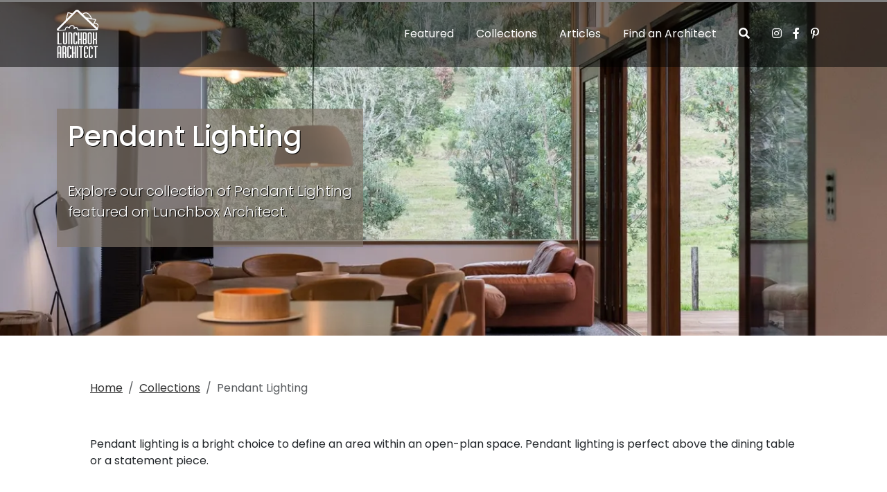

--- FILE ---
content_type: text/html; charset=UTF-8
request_url: https://www.lunchboxarchitect.com/collections/pendant-lighting/
body_size: 93055
content:
<!DOCTYPE html>
<html lang="en">
<head>
  <meta charset="utf-8">
  <meta http-equiv="X-UA-Compatible" content="IE=edge">
  <meta name="viewport" content="width=device-width, initial-scale=1">
      <title>Pendant Lighting</title>
    <link rel="apple-touch-icon" sizes="57x57" href="https://media.lunchboxarchitect.com/apple-touch-icon-57x57.png">
    <link rel="apple-touch-icon" sizes="60x60" href="https://media.lunchboxarchitect.com/apple-touch-icon-60x60.png">
    <link rel="apple-touch-icon" sizes="72x72" href="https://media.lunchboxarchitect.com/apple-touch-icon-72x72.png">
    <link rel="apple-touch-icon" sizes="76x76" href="https://media.lunchboxarchitect.com/apple-touch-icon-76x76.png">
    <link rel="apple-touch-icon" sizes="114x114" href="https://media.lunchboxarchitect.com/apple-touch-icon-114x114.png">
    <link rel="apple-touch-icon" sizes="120x120" href="https://media.lunchboxarchitect.com/apple-touch-icon-120x120.png">
    <link rel="apple-touch-icon" sizes="144x144" href="https://media.lunchboxarchitect.com/apple-touch-icon-144x144.png">
    <link rel="apple-touch-icon" sizes="152x152" href="https://media.lunchboxarchitect.com/apple-touch-icon-152x152.png">
    <link rel="apple-touch-icon" sizes="180x180" href="https://media.lunchboxarchitect.com/apple-touch-icon-180x180.png">
    <link rel="icon" type="image/png" href="https://media.lunchboxarchitect.com/favicon-32x32.png" sizes="32x32">
    <link rel="icon" type="image/png" href="https://media.lunchboxarchitect.com/favicon-194x194.png" sizes="194x194">
    <link rel="icon" type="image/png" href="https://media.lunchboxarchitect.com/favicon-96x96.png" sizes="96x96">
    <link rel="icon" type="image/png" href="https://media.lunchboxarchitect.com/android-chrome-192x192.png" sizes="192x192">
    <link rel="icon" type="image/png" href="https://media.lunchboxarchitect.com/favicon-16x16.png" sizes="16x16">
    <link rel="mask-icon" href="https://media.lunchboxarchitect.com/safari-pinned-tab.svg" color="#5bbad5">
    <link rel="shortcut icon" href="https://media.lunchboxarchitect.com/favicon.ico">
    <meta name="apple-mobile-web-app-title" content="Lunchbox Architect">
    <meta name="application-name" content="Lunchbox Architect">
    <meta name="msapplication-TileColor" content="#2d89ef">
    <meta name="msapplication-TileImage" content="/mstile-144x144.png') }}">
    <meta name="theme-color" content="#ffffff">
    <meta name="description" content="Pendant lighting is a bright choice to define an area within an open-plan space. Perfect above the dining table or a statement piece.">
  
  <meta name="p:domain_verify" content="347e654d0ec367c9f64d856d4585c233"/>
  <meta property="og:site_name" content="Lunchbox Architect"/>
  <meta property="og:locale" content="en_au"/>
  <meta property="fb:app_id" content="243822645802542"/>
  <meta property="fb:pages" content="212109452324805"/>

  <meta property="og:type" content="article"/>
  <meta property="og:url" content="https://www.lunchboxarchitect.com/collections/pendant-lighting/"/>
  <meta property="og:title" content="Pendant Lighting"/>
  <meta property="og:description" content="Pendant lighting is a bright choice to define an area within an open-plan space. Perfect above the dining table or a statement piece."/>
            <link rel="stylesheet" href="/build/755.29d4ceaa.css"><link rel="stylesheet" href="/build/app.9da741d5.css">

    
          <script async src="https://www.googletagmanager.com/gtag/js?id=G-ZTFKR88958"></script>
    <script>
      window.dataLayer = window.dataLayer || [];
      function gtag(){dataLayer.push(arguments);}
      gtag('js', new Date());

      gtag('config', 'G-ZTFKR88958');
    </script>
    </head>
<body>
<div id="body">
        <nav class="autohide navbar fixed-top navbar-expand-lg navbar-dark">
      <div class="container-lg">
                <a class="navbar-brand" href="/">
          <img src="https://media.lunchboxarchitect.com/lunchbox-architect-logo-white.png" width="60" height="70" id="logo" alt="Lunchbox Architect Logo" title="Lunchbox Architect" class="d-inline-block align-text-top" />
        </a>
                <button class="navbar-toggler" type="button" data-bs-toggle="collapse" data-bs-target="#navbar" aria-controls="navbar" aria-expanded="false" aria-label="Toggle navigation">
          <span class="navbar-toggler-icon"></span>
        </button>
        <div id="navbar" class="collapse navbar-collapse d-lg-flex justify-content-lg-end">
          <ul class="navbar-nav">
                        <li class="nav-item"><a href="/featured/" class="nav-link">Featured</a></li>
            <li class="nav-item"><a href="/collections/" class="nav-link">Collections</a></li>
            <li class="nav-item"><a href="/blog/" class="nav-link">Articles</a></li>
            <li class="nav-item"><a href="/architects/" class="nav-link">Find an Architect</a></li>
            <li class="nav-item"><a href="/search/" class="nav-link"><i class="fas fa-search"></i></a></li>
            <li class="nav-item nav-item-social-icon nav-item-social-icon--first"><a href="https://www.instagram.com/lunchboxarchitect/?hl=en" class="nav-link"><i class="fab fa-instagram"></i><span class="mx-3 d-lg-none">Instagram</span></a></li>
            <li class="nav-item nav-item-social-icon"><a href="https://www.facebook.com/lunchboxarchitect/" class="nav-link"><i class="fab fa-facebook-f"></i><span class="mx-3 d-lg-none">Facebook</span></a></li>
            <li class="nav-item nav-item-social-icon nav-item-social-icon--last"><a href="https://www.pinterest.com.au/lunchboxarch/" class="nav-link"><i class="fab fa-pinterest-p"></i><span class="mx-3 d-lg-none">Pinterest</span></a></li>


          </ul>
                    </div>
      </div>
    </nav>
  
  
            <div class="jumbotron jumbotron-image homepage-hero" style="background-image: url(https://media.lunchboxarchitect.com/fit-in/1320x1320/featured/blueys-beach-house-4-bourne-blue-architecture/blueys-beach-house-4-bourne-blue-architecture-dd669dee.jpg); background-color: #83776B; margin-top: -97px;">
            <div class="container">
                <div style="background-color: rgba(131, 119, 107, 0.65);"
                     class="p-3 d-inline-block">
                    <h1>Pendant Lighting</h1>
                    <p class="lead">
                        Explore our collection of Pendant Lighting<br />
                        featured on Lunchbox Architect.
                    </p>
                </div>
            </div>
        </div>
    
    <div class="container">
        <div class="mx-md-5">

            <nav aria-label="breadcrumb" class="mt-4 mb-3"><ol class="breadcrumb"><li class="breadcrumb-item"><a href="/">Home</a></li><li class="breadcrumb-item"><a href="/collections/">Collections</a></li><li class="breadcrumb-item active" aria-current="page">Pendant Lighting</li></ol></nav>

                            <hr class="mt-5 mb-2 invisible" />
            
            <p>Pendant lighting is a bright choice to define an area within an open-plan space. Pendant lighting is perfect above the dining table or a statement piece.</p>

                            <hr class="mt-5 mb-2 invisible" />
            
            <div class="row row-cols-2 row-cols-lg-3 g-4 grid inf-scroll">
                <div class="col grid__item">
  <div class="card">
        <div class="position-relative">
      <img src="https://media.lunchboxarchitect.com/fit-in/495x495/uploads/coco-pendant/coco-pendant-45fae9ee.jpg" class="card-img" alt=" (via Lunchbox Architect)" />
          </div>
    <div class="card-body py-3">
        <a href="/collections/coco-pendant/" class="h5 card-title my-3 d-block text-decoration-none stretched-link">Coco Pendant</a>
        <p class="card-text">Influenced by Scandinavian and Japanese aesthetics, Coco is individually turned by local artisans, then checked, assembled and packaged in our studio. Like a beautiful, heavy yo-yo at the end of its string, Coco hangs in space with a silent poise. Do as the Danes do and hang it low over your dining table. Made by hand in Melbourne.</p>
      </div></div>
</div>
<div class="col grid__item">
  <div class="card">
        <div class="position-relative">
      <img src="https://media.lunchboxarchitect.com/fit-in/495x495/featured/fitzroy-north-alexandra-buchanan-architecture-bungalow-modern-extension-melbourne-vic/fitzroy-north-alexandra-buchanan-architecture-bungalow-modern-extension-melbourne-vic-7c056a61.jpg" class="card-img" alt="Fitzroy North by Alexandra Buchanan Architecture (via Lunchbox Architect)" />
            <div class="card-img-overlay d-flex align-items-end p-3">
        <a href="/featured/fitzroy-north-alexandra-buchanan-architecture-bungalow-modern-extension-melbourne-vic" class="text-decoration-none stretched-link text-white-shadow">
          Fitzroy North by Alexandra Buchanan Architecture</a>
      </div>
          </div>
    </div>
</div>
<div class="col grid__item">
  <div class="card">
        <div class="position-relative">
      <img src="https://media.lunchboxarchitect.com/fit-in/495x495/uploads/dr-spinner-pendant-light-dowel-jones/dr-spinner-pendant-light-dowel-jones-f0272eeb.jpg" class="card-img" alt=" (via Lunchbox Architect)" />
          </div>
    <div class="card-body py-3">
        <a href="https://t.cfjump.com/26273/t/8435?Url=http%3a%2f%2fwww.huntingforgeorge.com%2fdr-spinner-pendant-light-dowel-jones&UniqueId=Dr+Spinner+Pendant+Light" class="h5 card-title my-3 d-block text-decoration-none stretched-link">Dr Spinner Pendant Light by Dowel Jones</a>
        <p class="card-text">Dr. Spinner is a simple one piece spun copper or aluminium pendant light manufactured in Melbourne.</p>
      </div></div>
</div>
<div class="col grid__item">
  <div class="card">
        <div class="position-relative">
      <img src="https://media.lunchboxarchitect.com/fit-in/495x495/featured/amess-house-martino-leah-modern-victorian-renovation-vic/amess-house-martino-leah-modern-victorian-renovation-vic-c3e9cb95.jpg" class="card-img" alt="Amess House by MartinoLeah (via Lunchbox Architect)" />
            <div class="card-img-overlay d-flex align-items-end p-3">
        <a href="/featured/amess-house-martino-leah-modern-victorian-renovation-vic" class="text-decoration-none stretched-link text-white-shadow">
          Amess House by MartinoLeah</a>
      </div>
          </div>
    </div>
</div>
<div class="col grid__item">
  <div class="card">
        <div class="position-relative">
      <img src="https://media.lunchboxarchitect.com/fit-in/495x495/uploads/ava-pendant-light/ava-pendant-light-82c144cf.jpg" class="card-img" alt=" (via Lunchbox Architect)" />
          </div>
    <div class="card-body py-3">
        <a href="https://t.cfjump.com/26273/t/4210?Url=https%3a%2f%2fwww.zanui.com.au%2fAva-Pendant-Light-122761.html&UniqueId=ava-pendant-light" class="h5 card-title my-3 d-block text-decoration-none stretched-link">Ava Pendant Light</a>
        <p class="card-text">Behold the urban-industrial elegance found in the coppery tones of the luminous Ava Pendant Light from Amalfi.</p>
      </div></div>
</div>
<div class="col grid__item">
  <div class="card">
        <div class="position-relative">
      <img src="https://media.lunchboxarchitect.com/fit-in/495x495/featured/greenwich-liner-brooke-aitken-design-restoring-art-deco-charm-modern-living-nsw/greenwich-liner-brooke-aitken-design-restoring-art-deco-charm-modern-living-nsw-98cf18e4.jpg" class="card-img" alt="Greenwich Liner by Brooke Aitken Design (via Lunchbox Architect)" />
            <div class="card-img-overlay d-flex align-items-end p-3">
        <a href="/featured/greenwich-liner-brooke-aitken-design-restoring-art-deco-charm-modern-living-nsw" class="text-decoration-none stretched-link text-white-shadow">
          Greenwich Liner by Brooke Aitken Design</a>
      </div>
          </div>
    </div>
</div>
<div class="col grid__item">
  <div class="card">
        <div class="position-relative">
      <img src="https://media.lunchboxarchitect.com/fit-in/495x495/featured/greenwich-liner-brooke-aitken-design-restoring-art-deco-charm-modern-living-nsw/greenwich-liner-brooke-aitken-design-restoring-art-deco-charm-modern-living-nsw-da8f1372.jpg" class="card-img" alt="Greenwich Liner by Brooke Aitken Design (via Lunchbox Architect)" />
            <div class="card-img-overlay d-flex align-items-end p-3">
        <a href="/featured/greenwich-liner-brooke-aitken-design-restoring-art-deco-charm-modern-living-nsw" class="text-decoration-none stretched-link text-white-shadow">
          Greenwich Liner by Brooke Aitken Design</a>
      </div>
          </div>
    </div>
</div>
<div class="col grid__item">
  <div class="card">
        <div class="position-relative">
      <img src="https://media.lunchboxarchitect.com/fit-in/495x495/uploads/crystal-ring-liuminaire/crystal-ring-liuminaire-7128397e.jpg" class="card-img" alt=" (via Lunchbox Architect)" />
          </div>
    <div class="card-body py-3">
        <a href="https://t.cfjump.com/26273/t/4210?Url=https%3a%2f%2fwww.zanui.com.au%2fCrystal-Ring-Liuminaire-96349.html&UniqueId=crystal-ring-liuminaire" class="h5 card-title my-3 d-block text-decoration-none stretched-link">Crystal Ring Liuminaire</a>
        <p class="card-text">Create a striking contemporary feature in your space with the Crystal Ring Liuminaire, hand crafted in steel and crystal by Giffin Design.</p>
      </div></div>
</div>
<div class="col grid__item">
  <div class="card">
        <div class="position-relative">
      <img src="https://media.lunchboxarchitect.com/fit-in/495x495/featured/silhouette-house-inbetween-architecture-thoughtful-home-renovation-modern-extension-preston-vic/silhouette-house-inbetween-architecture-thoughtful-home-renovation-modern-extension-preston-vic-bd730ef7.jpg" class="card-img" alt="Silhouette House by Inbetween Architecture (via Lunchbox Architect)" />
            <div class="card-img-overlay d-flex align-items-end p-3">
        <a href="/featured/silhouette-house-inbetween-architecture-thoughtful-home-renovation-modern-extension-preston-vic" class="text-decoration-none stretched-link text-white-shadow">
          Silhouette House by Inbetween Architecture</a>
      </div>
          </div>
    </div>
</div>
<div class="col grid__item">
  <div class="card">
        <div class="position-relative">
      <img src="https://media.lunchboxarchitect.com/fit-in/495x495/featured/silhouette-house-inbetween-architecture-thoughtful-home-renovation-modern-extension-preston-vic/silhouette-house-inbetween-architecture-thoughtful-home-renovation-modern-extension-preston-vic-f66e3b28.jpg" class="card-img" alt="Silhouette House by Inbetween Architecture (via Lunchbox Architect)" />
            <div class="card-img-overlay d-flex align-items-end p-3">
        <a href="/featured/silhouette-house-inbetween-architecture-thoughtful-home-renovation-modern-extension-preston-vic" class="text-decoration-none stretched-link text-white-shadow">
          Silhouette House by Inbetween Architecture</a>
      </div>
          </div>
    </div>
</div>
<div class="col grid__item">
  <div class="card">
        <div class="position-relative">
      <img src="https://media.lunchboxarchitect.com/fit-in/495x495/uploads/pendant-lighting-zanui/pendant-lighting-zanui-cbd78571.jpg" class="card-img" alt=" (via Lunchbox Architect)" />
          </div>
    <div class="card-body py-3">
        <a href="https://t.cfjump.com/26273/t/4210?Url=https%3a%2f%2fwww.zanui.com.au%2fpendant-lights%2f&UniqueId=pendant-lighting-zanui" class="h5 card-title my-3 d-block text-decoration-none stretched-link">Pendant Lighting from Zanui</a>
        <p class="card-text">Stylish yet affordable pendant lighting from Zanui - the perfect accessory for your ceiling is just a click away.</p>
      </div></div>
</div>
<div class="col grid__item">
  <div class="card">
        <div class="position-relative">
      <img src="https://media.lunchboxarchitect.com/fit-in/495x495/featured/treeview-cottage-tsai-design-transforming-a-terrace-with-light-and-sustainability-vic/treeview-cottage-tsai-design-transforming-a-terrace-with-light-and-sustainability-vic-65f661d3.jpg" class="card-img" alt="Treeview Cottage by Tsai Design (via Lunchbox Architect)" />
            <div class="card-img-overlay d-flex align-items-end p-3">
        <a href="/featured/treeview-cottage-tsai-design-transforming-a-terrace-with-light-and-sustainability-vic" class="text-decoration-none stretched-link text-white-shadow">
          Treeview Cottage by Tsai Design</a>
      </div>
          </div>
    </div>
</div>
<div class="col grid__item">
  <div class="card">
        <div class="position-relative">
      <img src="https://media.lunchboxarchitect.com/fit-in/495x495/featured/marianne-house-victoria-merrett-architects-modern-coastal-home-renovation-rye-melbourne-vic/marianne-house-victoria-merrett-architects-modern-coastal-home-renovation-rye-melbourne-vic-c1e72eac.jpg" class="card-img" alt="Marianne House by Victoria Merrett Architects (via Lunchbox Architect)" />
            <div class="card-img-overlay d-flex align-items-end p-3">
        <a href="/featured/marianne-house-victoria-merrett-architects-modern-coastal-home-renovation-rye-melbourne-vic" class="text-decoration-none stretched-link text-white-shadow">
          Marianne House by Victoria Merrett Architects</a>
      </div>
          </div>
    </div>
</div>
<div class="col grid__item">
  <div class="card">
        <div class="position-relative">
      <img src="https://media.lunchboxarchitect.com/fit-in/495x495/featured/mcphail-house-design-by-ad-modern-extension-victorian-cottage-essendon-vic/mcphail-house-design-by-ad-modern-extension-victorian-cottage-essendon-vic-fa19c37e.jpg" class="card-img" alt="McPhail House by Design by AD (via Lunchbox Architect)" />
            <div class="card-img-overlay d-flex align-items-end p-3">
        <a href="/featured/mcphail-house-design-by-ad-modern-extension-victorian-cottage-essendon-vic" class="text-decoration-none stretched-link text-white-shadow">
          McPhail House by Design by AD</a>
      </div>
          </div>
    </div>
</div>
<div class="col grid__item">
  <div class="card">
        <div class="position-relative">
      <img src="https://media.lunchboxarchitect.com/fit-in/495x495/featured/pop-up-house-figr-architecture-and-design-smart-sustainable-home-essendon-vic/pop-up-house-figr-architecture-and-design-smart-sustainable-home-essendon-vic-e5cb5e50.jpg" class="card-img" alt="Pop Up House by FIGR Architecture and Design (via Lunchbox Architect)" />
            <div class="card-img-overlay d-flex align-items-end p-3">
        <a href="/featured/pop-up-house-figr-architecture-and-design-smart-sustainable-home-essendon-vic" class="text-decoration-none stretched-link text-white-shadow">
          Pop Up House by FIGR Architecture and Design</a>
      </div>
          </div>
    </div>
</div>
<div class="col grid__item">
  <div class="card">
        <div class="position-relative">
      <img src="https://media.lunchboxarchitect.com/fit-in/495x495/featured/beaconsfield-hillside-home-whisker-architecture-offgrid-sustainable-home-county-living-melbourne-vic/beaconsfield-hillside-home-whisker-architecture-offgrid-sustainable-home-county-living-melbourne-vic-dfe8e944.jpg" class="card-img" alt="Beaconsfield Hillside Home by Whisker Architecture (via Lunchbox Architect)" />
            <div class="card-img-overlay d-flex align-items-end p-3">
        <a href="/featured/beaconsfield-hillside-home-whisker-architecture-offgrid-sustainable-home-county-living-melbourne-vic" class="text-decoration-none stretched-link text-white-shadow">
          Beaconsfield Hillside Home by Whisker Architecture</a>
      </div>
          </div>
    </div>
</div>
<div class="col grid__item">
  <div class="card">
        <div class="position-relative">
      <img src="https://media.lunchboxarchitect.com/fit-in/495x495/featured/point-chevalier-michael-cooper-architects-house-bungalow-modern-extension-renovation-auckland-new-zealand/point-chevalier-michael-cooper-architects-house-bungalow-modern-extension-renovation-auckland-new-zealand-6e78dbf2.jpg" class="card-img" alt="Point Chevalier House by Michael Cooper Architects (via Lunchbox Architect)" />
            <div class="card-img-overlay d-flex align-items-end p-3">
        <a href="/featured/point-chevalier-house-michael-cooper-architects-bungalow-modern-extension-renovation-auckland-new-zealand" class="text-decoration-none stretched-link text-white-shadow">
          Point Chevalier House by Michael Cooper Architects</a>
      </div>
          </div>
    </div>
</div>
<div class="col grid__item">
  <div class="card">
        <div class="position-relative">
      <img src="https://media.lunchboxarchitect.com/fit-in/495x495/featured/newtown-grove-architects-federation-home-modern-renovation-sydney-nsw/newtown-grove-architects-federation-home-modern-renovation-sydney-nsw-a9943e78.jpg" class="card-img" alt="Newtown by Grove Architects &amp; Jacqui Koska Interior Design (via Lunchbox Architect)" />
            <div class="card-img-overlay d-flex align-items-end p-3">
        <a href="/featured/newtown-grove-architects-federation-home-modern-renovation-sydney-nsw" class="text-decoration-none stretched-link text-white-shadow">
          Newtown by Grove Architects &amp; Jacqui Koska Interior Design</a>
      </div>
          </div>
    </div>
</div>
<div class="col grid__item">
  <div class="card">
        <div class="position-relative">
      <img src="https://media.lunchboxarchitect.com/fit-in/495x495/featured/shot-tower-terrace-design-by-ad-heritage-restoration-modern-cottage-renovation-cliffton-hill-vic/shot-tower-terrace-design-by-ad-heritage-restoration-modern-cottage-renovation-cliffton-hill-vic-2d60f52e.jpg" class="card-img" alt="Shot Tower Terrace by Design by AD (via Lunchbox Architect)" />
            <div class="card-img-overlay d-flex align-items-end p-3">
        <a href="/featured/shot-tower-terrace-design-by-ad-heritage-restoration-modern-cottage-renovation-cliffton-hill-vic" class="text-decoration-none stretched-link text-white-shadow">
          Shot Tower Terrace by Design by AD</a>
      </div>
          </div>
    </div>
</div>
<div class="col grid__item">
  <div class="card">
        <div class="position-relative">
      <img src="https://media.lunchboxarchitect.com/fit-in/495x495/featured/eyrie-house-matt-williams-architects-hillside-home-brickwork-design-tasmania/eyrie-house-matt-williams-architects-hillside-home-brickwork-design-tasmania-603e3dfc.jpg" class="card-img" alt="Eyrie House by Matt Williams Architects (via Lunchbox Architect)" />
            <div class="card-img-overlay d-flex align-items-end p-3">
        <a href="/featured/eyrie-house-matt-williams-architects-hillside-home-brickwork-design-tasmania" class="text-decoration-none stretched-link text-white-shadow">
          Eyrie House by Matt Williams Architects</a>
      </div>
          </div>
    </div>
</div>
<div class="col grid__item">
  <div class="card">
        <div class="position-relative">
      <img src="https://media.lunchboxarchitect.com/fit-in/495x495/featured/sunset-villa-northern-edge-studio-70s-hollywood-glamour-hills-home-adelaide-sa/sunset-villa-northern-edge-studio-70s-hollywood-glamour-hills-home-adelaide-sa-0a081fd0.jpg" class="card-img" alt="Sunset Villa by Northern Edge Studio &amp; Maz Mis (via Lunchbox Architect)" />
            <div class="card-img-overlay d-flex align-items-end p-3">
        <a href="/featured/sunset-villa-northern-edge-studio-70s-hollywood-glamour-hills-home-adelaide-sa" class="text-decoration-none stretched-link text-white-shadow">
          Sunset Villa by Northern Edge Studio &amp; Maz Mis</a>
      </div>
          </div>
    </div>
</div>
<div class="col grid__item">
  <div class="card">
        <div class="position-relative">
      <img src="https://media.lunchboxarchitect.com/fit-in/495x495/featured/sunset-villa-northern-edge-studio-70s-hollywood-glamour-hills-home-adelaide-sa/sunset-villa-northern-edge-studio-70s-hollywood-glamour-hills-home-adelaide-sa-13d46fbd.jpg" class="card-img" alt="Sunset Villa by Northern Edge Studio &amp; Maz Mis (via Lunchbox Architect)" />
            <div class="card-img-overlay d-flex align-items-end p-3">
        <a href="/featured/sunset-villa-northern-edge-studio-70s-hollywood-glamour-hills-home-adelaide-sa" class="text-decoration-none stretched-link text-white-shadow">
          Sunset Villa by Northern Edge Studio &amp; Maz Mis</a>
      </div>
          </div>
    </div>
</div>
<div class="col grid__item">
  <div class="card">
        <div class="position-relative">
      <img src="https://media.lunchboxarchitect.com/fit-in/495x495/featured/bike-shed-house-ande-bunbury-architects-sustainable-living-family-home-design-preston-vic/bike-shed-house-ande-bunbury-architects-sustainable-living-family-home-design-preston-vic-c5e7d753.jpg" class="card-img" alt="Bike Shed House by Ande Bunbury Architects (via Lunchbox Architect)" />
            <div class="card-img-overlay d-flex align-items-end p-3">
        <a href="/featured/bike-shed-house-ande-bunbury-architects-sustainable-living-family-home-design-preston-vic" class="text-decoration-none stretched-link text-white-shadow">
          Bike Shed House by Ande Bunbury Architects</a>
      </div>
          </div>
    </div>
</div>
<div class="col grid__item">
  <div class="card">
        <div class="position-relative">
      <img src="https://media.lunchboxarchitect.com/fit-in/495x495/featured/wisteria-carterwilliamson-architects-heritage-meets-modern-design-summer-hill-nsw/wisteria-carterwilliamson-architects-heritage-meets-modern-design-summer-hill-nsw-dd78ba44.jpg" class="card-img" alt="Wisteria by Carter Williamson Architects (via Lunchbox Architect)" />
            <div class="card-img-overlay d-flex align-items-end p-3">
        <a href="/featured/wisteria-carterwilliamson-architects-heritage-meets-modern-design-summer-hill-nsw" class="text-decoration-none stretched-link text-white-shadow">
          Wisteria by Carter Williamson Architects</a>
      </div>
          </div>
    </div>
</div>
<div class="col grid__item">
  <div class="card">
        <div class="position-relative">
      <img src="https://media.lunchboxarchitect.com/fit-in/495x495/featured/wisteria-carterwilliamson-architects-heritage-meets-modern-design-summer-hill-nsw/wisteria-carterwilliamson-architects-heritage-meets-modern-design-summer-hill-nsw-7cb5c6ca.jpg" class="card-img" alt="Wisteria by Carter Williamson Architects (via Lunchbox Architect)" />
            <div class="card-img-overlay d-flex align-items-end p-3">
        <a href="/featured/wisteria-carterwilliamson-architects-heritage-meets-modern-design-summer-hill-nsw" class="text-decoration-none stretched-link text-white-shadow">
          Wisteria by Carter Williamson Architects</a>
      </div>
          </div>
    </div>
</div>
<div class="col grid__item">
  <div class="card">
        <div class="position-relative">
      <img src="https://media.lunchboxarchitect.com/fit-in/495x495/featured/wilgah-residence-dood-studio-bold-contemporary-home-addition-saint-kilda-east-vic/wilgah-residence-dood-studio-bold-contemporary-home-addition-saint-kilda-east-vic-816391af.jpg" class="card-img" alt="Wilgah Residence by DOOD Studio (via Lunchbox Architect)" />
            <div class="card-img-overlay d-flex align-items-end p-3">
        <a href="/featured/wilgah-residence-dood-studio-bold-contemporary-home-addition-saint-kilda-east-vic" class="text-decoration-none stretched-link text-white-shadow">
          Wilgah Residence by DOOD Studio</a>
      </div>
          </div>
    </div>
</div>
<div class="col grid__item">
  <div class="card">
        <div class="position-relative">
      <img src="https://media.lunchboxarchitect.com/fit-in/495x495/featured/yarrambat-textural-lume-architecture-harmonious-home-blending-architecture-with-landscape-vic/yarrambat-textural-lume-architecture-harmonious-home-blending-architecture-with-landscape-vic-cb7e989a.jpg" class="card-img" alt="Yarrambat Textural by Lume Architecture (via Lunchbox Architect)" />
            <div class="card-img-overlay d-flex align-items-end p-3">
        <a href="/featured/yarrambat-textural-lume-architecture-harmonious-home-blending-architecture-with-landscape-vic" class="text-decoration-none stretched-link text-white-shadow">
          Yarrambat Textural by Lume Architecture</a>
      </div>
          </div>
    </div>
</div>
<div class="col grid__item">
  <div class="card">
        <div class="position-relative">
      <img src="https://media.lunchboxarchitect.com/fit-in/495x495/featured/earth-house-sandbox-studio-sustainable-earth-home-design-darug-country-nsw/earth-house-sandbox-studio-sustainable-earth-home-design-darug-country-nsw-0884f045.jpg" class="card-img" alt="Earth House by Sandbox Studio Architecture &amp; Design (via Lunchbox Architect)" />
            <div class="card-img-overlay d-flex align-items-end p-3">
        <a href="/featured/earth-house-sandbox-studio-sustainable-earth-home-design-darug-country-nsw" class="text-decoration-none stretched-link text-white-shadow">
          Earth House by Sandbox Studio Architecture &amp; Design</a>
      </div>
          </div>
    </div>
</div>
<div class="col grid__item">
  <div class="card">
        <div class="position-relative">
      <img src="https://media.lunchboxarchitect.com/fit-in/495x495/featured/waverley-house-lara-ette-design-family-home-brutalist-design-journey-nsw/waverley-house-lara-ette-design-family-home-brutalist-design-journey-nsw-eb37f893.jpg" class="card-img" alt="Waverley House by Lara Ette Design (via Lunchbox Architect)" />
            <div class="card-img-overlay d-flex align-items-end p-3">
        <a href="/featured/waverley-house-lara-ette-design-family-home-brutalist-design-journey-nsw" class="text-decoration-none stretched-link text-white-shadow">
          Waverley House by Lara Ette Design</a>
      </div>
          </div>
    </div>
</div>
<div class="col grid__item">
  <div class="card">
        <div class="position-relative">
      <img src="https://media.lunchboxarchitect.com/fit-in/495x495/featured/sandy-bay-heritage-cottage-matt-williams-architects-charming-cottage-modern-renovation-sandy-bay-tasmania/sandy-bay-heritage-cottage-matt-williams-architects-charming-cottage-modern-renovation-sandy-bay-tasmania-23e3fdb1.jpg" class="card-img" alt="Sandy Bay Heritage Cottage by Matt Williams Architects &amp; Pascale Gomes-McNabb Design (via Lunchbox Architect)" />
            <div class="card-img-overlay d-flex align-items-end p-3">
        <a href="/featured/sandy-bay-heritage-cottage-matt-williams-architects-charming-cottage-modern-renovation-sandy-bay-tasmania" class="text-decoration-none stretched-link text-white-shadow">
          Sandy Bay Heritage Cottage by Matt Williams Architects &amp; Pascale Gomes-McNabb Design</a>
      </div>
          </div>
    </div>
</div>
<div class="col grid__item">
  <div class="card">
        <div class="position-relative">
      <img src="https://media.lunchboxarchitect.com/fit-in/495x495/featured/forestville-house-dragonfly-architects-light-filled-family-home-architects-sydney-nsw/forestville-house-dragonfly-architects-light-filled-family-home-architects-sydney-nsw-f2e269af.jpg" class="card-img" alt="Forestville House by Dragonfly Architects (via Lunchbox Architect)" />
            <div class="card-img-overlay d-flex align-items-end p-3">
        <a href="/featured/forestville-house-dragonfly-architects-light-filled-family-home-architects-sydney-nsw" class="text-decoration-none stretched-link text-white-shadow">
          Forestville House by Dragonfly Architects</a>
      </div>
          </div>
    </div>
</div>
<div class="col grid__item">
  <div class="card">
        <div class="position-relative">
      <img src="https://media.lunchboxarchitect.com/fit-in/495x495/featured/elm-seed-house-architektura-studio-revival-californian-bungalow-melbourne-vic/elm-seed-house-architektura-studio-revival-californian-bungalow-melbourne-vic-8eb4bf72.jpg" class="card-img" alt="Elm Seed House by Architektura Studio (via Lunchbox Architect)" />
            <div class="card-img-overlay d-flex align-items-end p-3">
        <a href="/featured/elm-seed-house-architektura-studio-revival-californian-bungalow-melbourne-vic" class="text-decoration-none stretched-link text-white-shadow">
          Elm Seed House by Architektura Studio</a>
      </div>
          </div>
    </div>
</div>
<div class="col grid__item">
  <div class="card">
        <div class="position-relative">
      <img src="https://media.lunchboxarchitect.com/fit-in/495x495/featured/dragon-tree-terrace-josephine-hurley-architecture-victorian-home-renovation-newtown-nsw/dragon-tree-terrace-josephine-hurley-architecture-victorian-home-renovation-newtown-nsw-cd837330.jpg" class="card-img" alt="Dragon Tree Terrace by Josephine Hurley Architecture (via Lunchbox Architect)" />
            <div class="card-img-overlay d-flex align-items-end p-3">
        <a href="/featured/dragon-tree-terrace-josephine-hurley-architecture-victorian-home-renovation-newtown-nsw" class="text-decoration-none stretched-link text-white-shadow">
          Dragon Tree Terrace by Josephine Hurley Architecture</a>
      </div>
          </div>
    </div>
</div>
<div class="col grid__item">
  <div class="card">
        <div class="position-relative">
      <img src="https://media.lunchboxarchitect.com/fit-in/495x495/featured/dragon-tree-terrace-josephine-hurley-architecture-victorian-home-renovation-newtown-nsw/dragon-tree-terrace-josephine-hurley-architecture-victorian-home-renovation-newtown-nsw-d387a7a2.jpg" class="card-img" alt="Dragon Tree Terrace by Josephine Hurley Architecture (via Lunchbox Architect)" />
            <div class="card-img-overlay d-flex align-items-end p-3">
        <a href="/featured/dragon-tree-terrace-josephine-hurley-architecture-victorian-home-renovation-newtown-nsw" class="text-decoration-none stretched-link text-white-shadow">
          Dragon Tree Terrace by Josephine Hurley Architecture</a>
      </div>
          </div>
    </div>
</div>
<div class="col grid__item">
  <div class="card">
        <div class="position-relative">
      <img src="https://media.lunchboxarchitect.com/fit-in/495x495/featured/blairgowrie-gable-beach-house-thy-tran-architecture-sustainable-coastal-retreat-blairgowrie-vic/blairgowrie-gable-beach-house-thy-tran-architecture-sustainable-coastal-retreat-blairgowrie-vic-3013eb9e.jpg" class="card-img" alt="Blairgowrie Gable Beach House by Thy Tran Architecture (via Lunchbox Architect)" />
            <div class="card-img-overlay d-flex align-items-end p-3">
        <a href="/featured/blairgowrie-gable-beach-house-thy-tran-architecture-sustainable-coastal-retreat-blairgowrie-vic" class="text-decoration-none stretched-link text-white-shadow">
          Blairgowrie Gable Beach House by Thy Tran Architecture</a>
      </div>
          </div>
    </div>
</div>
<div class="col grid__item">
  <div class="card">
        <div class="position-relative">
      <img src="https://media.lunchboxarchitect.com/fit-in/495x495/featured/blairgowrie-gable-beach-house-thy-tran-architecture-sustainable-coastal-retreat-blairgowrie-vic/blairgowrie-gable-beach-house-thy-tran-architecture-sustainable-coastal-retreat-blairgowrie-vic-50b985a1.jpg" class="card-img" alt="Blairgowrie Gable Beach House by Thy Tran Architecture (via Lunchbox Architect)" />
            <div class="card-img-overlay d-flex align-items-end p-3">
        <a href="/featured/blairgowrie-gable-beach-house-thy-tran-architecture-sustainable-coastal-retreat-blairgowrie-vic" class="text-decoration-none stretched-link text-white-shadow">
          Blairgowrie Gable Beach House by Thy Tran Architecture</a>
      </div>
          </div>
    </div>
</div>
<div class="col grid__item">
  <div class="card">
        <div class="position-relative">
      <img src="https://media.lunchboxarchitect.com/fit-in/495x495/featured/karitane-crib-first-light-coastal-family-retreat-otago-new-zealand/karitane-crib-first-light-coastal-family-retreat-otago-new-zealand-0bff444a.jpg" class="card-img" alt="Karitane Crib by First Light Studio (via Lunchbox Architect)" />
            <div class="card-img-overlay d-flex align-items-end p-3">
        <a href="/featured/karitane-crib-first-light-coastal-family-retreat-otago-new-zealand" class="text-decoration-none stretched-link text-white-shadow">
          Karitane Crib by First Light Studio</a>
      </div>
          </div>
    </div>
</div>
<div class="col grid__item">
  <div class="card">
        <div class="position-relative">
      <img src="https://media.lunchboxarchitect.com/fit-in/495x495/featured/fringe-dweller-mihaly-slocombe-edwardian-cottage-renovation-clifton-hill-vic/fringe-dweller-mihaly-slocombe-edwardian-cottage-renovation-clifton-hill-vic-598f4532.jpg" class="card-img" alt="Fringe Dweller by Mihaly Slocombe (via Lunchbox Architect)" />
            <div class="card-img-overlay d-flex align-items-end p-3">
        <a href="/featured/fringe-dweller-mihaly-slocombe-edwardian-cottage-renovation-clifton-hill-vic" class="text-decoration-none stretched-link text-white-shadow">
          Fringe Dweller by Mihaly Slocombe</a>
      </div>
          </div>
    </div>
</div>
<div class="col grid__item">
  <div class="card">
        <div class="position-relative">
      <img src="https://media.lunchboxarchitect.com/fit-in/495x495/featured/fringe-dweller-mihaly-slocombe-edwardian-cottage-renovation-clifton-hill-vic/fringe-dweller-mihaly-slocombe-edwardian-cottage-renovation-clifton-hill-vic-134517b7.jpg" class="card-img" alt="Fringe Dweller by Mihaly Slocombe (via Lunchbox Architect)" />
            <div class="card-img-overlay d-flex align-items-end p-3">
        <a href="/featured/fringe-dweller-mihaly-slocombe-edwardian-cottage-renovation-clifton-hill-vic" class="text-decoration-none stretched-link text-white-shadow">
          Fringe Dweller by Mihaly Slocombe</a>
      </div>
          </div>
    </div>
</div>
<div class="col grid__item">
  <div class="card">
        <div class="position-relative">
      <img src="https://media.lunchboxarchitect.com/fit-in/495x495/featured/fringe-dweller-mihaly-slocombe-edwardian-cottage-renovation-clifton-hill-vic/fringe-dweller-mihaly-slocombe-edwardian-cottage-renovation-clifton-hill-vic-1753767e.jpg" class="card-img" alt="Fringe Dweller by Mihaly Slocombe (via Lunchbox Architect)" />
            <div class="card-img-overlay d-flex align-items-end p-3">
        <a href="/featured/fringe-dweller-mihaly-slocombe-edwardian-cottage-renovation-clifton-hill-vic" class="text-decoration-none stretched-link text-white-shadow">
          Fringe Dweller by Mihaly Slocombe</a>
      </div>
          </div>
    </div>
</div>
<div class="col grid__item">
  <div class="card">
        <div class="position-relative">
      <img src="https://media.lunchboxarchitect.com/fit-in/495x495/featured/strath-creek-bungalow-borland-architecture-brick-bungalow-sustainable-holiday-home-transformation-strath-creek-vic/strath-creek-bungalow-borland-architecture-brick-bungalow-sustainable-holiday-home-transformation-strath-creek-vic-8c8ca88a.jpg" class="card-img" alt="Strath Creek Bungalow by Borland Architecture (via Lunchbox Architect)" />
            <div class="card-img-overlay d-flex align-items-end p-3">
        <a href="/featured/strath-creek-bungalow-borland-architecture-brick-bungalow-sustainable-holiday-home-transformation-strath-creek-vic" class="text-decoration-none stretched-link text-white-shadow">
          Strath Creek Bungalow by Borland Architecture</a>
      </div>
          </div>
    </div>
</div>
<div class="col grid__item">
  <div class="card">
        <div class="position-relative">
      <img src="https://media.lunchboxarchitect.com/fit-in/495x495/featured/grove-house-bryant-alsop-victorian-villa-contemporary-sustainable-addition-au/grove-house-bryant-alsop-victorian-villa-contemporary-sustainable-addition-au-01ad22a0.jpg" class="card-img" alt="Grove House by Bryant Alsop (via Lunchbox Architect)" />
            <div class="card-img-overlay d-flex align-items-end p-3">
        <a href="/featured/grove-house-bryant-alsop-victorian-villa-contemporary-sustainable-addition-au" class="text-decoration-none stretched-link text-white-shadow">
          Grove House by Bryant Alsop</a>
      </div>
          </div>
    </div>
</div>
<div class="col grid__item">
  <div class="card">
        <div class="position-relative">
      <img src="https://media.lunchboxarchitect.com/fit-in/495x495/featured/govetts-leap-bach-anderson-architecture-sustainable-house-passivhaus-principles-blackheath-nsw/govetts-leap-bach-anderson-architecture-sustainable-house-passivhaus-principles-blackheath-nsw-d15e16f3.jpg" class="card-img" alt="Govetts Leap Bach by Anderson Architecture (via Lunchbox Architect)" />
            <div class="card-img-overlay d-flex align-items-end p-3">
        <a href="/featured/govetts-leap-bach-anderson-architecture-sustainable-house-passivhaus-principles-blackheath-nsw" class="text-decoration-none stretched-link text-white-shadow">
          Govetts Leap Bach by Anderson Architecture</a>
      </div>
          </div>
    </div>
</div>
<div class="col grid__item">
  <div class="card">
        <div class="position-relative">
      <img src="https://media.lunchboxarchitect.com/fit-in/495x495/featured/govetts-leap-bach-anderson-architecture-sustainable-house-passivhaus-principles-blackheath-nsw/govetts-leap-bach-anderson-architecture-sustainable-house-passivhaus-principles-blackheath-nsw-393afc73.jpg" class="card-img" alt="Govetts Leap Bach by Anderson Architecture (via Lunchbox Architect)" />
            <div class="card-img-overlay d-flex align-items-end p-3">
        <a href="/featured/govetts-leap-bach-anderson-architecture-sustainable-house-passivhaus-principles-blackheath-nsw" class="text-decoration-none stretched-link text-white-shadow">
          Govetts Leap Bach by Anderson Architecture</a>
      </div>
          </div>
    <div class="card-body py-3">
        <a href="/featured/govetts-leap-bach-anderson-architecture-sustainable-house-passivhaus-principles-blackheath-nsw" class="h5 card-title my-3 d-block text-decoration-none stretched-link">A high-performance home that’s tough on bushfires, easy on the planet</a>
        <p class="card-text">How can a small home be energy-efficient, bushfire-resistant, and beautiful? Find out!</p>
      </div></div>
</div>
<div class="col grid__item">
  <div class="card">
        <div class="position-relative">
      <img src="https://media.lunchboxarchitect.com/fit-in/495x495/featured/potts-point-apartment-andrew-donaldson-architecture-and-design-urban-living-retirement-potts-point-nsw/potts-point-apartment-andrew-donaldson-architecture-and-design-urban-living-retirement-potts-point-nsw-9578462b.jpg" class="card-img" alt="Potts Point Apartment by Andrew Donaldson Architecture and Design (via Lunchbox Architect)" />
            <div class="card-img-overlay d-flex align-items-end p-3">
        <a href="/featured/potts-point-apartment-andrew-donaldson-architecture-and-design-urban-living-retirement-nsw" class="text-decoration-none stretched-link text-white-shadow">
          Potts Point Apartment by Andrew Donaldson Architecture and Design</a>
      </div>
          </div>
    </div>
</div>
<div class="col grid__item">
  <div class="card">
        <div class="position-relative">
      <img src="https://media.lunchboxarchitect.com/fit-in/495x495/featured/hanover-cottage-garden-room-studio-ilk-architecture-interiors-heritage-revival-battery-point-tasmania/hanover-cottage-garden-room-studio-ilk-architecture-interiors-heritage-revival-battery-point-tasmania-dbffe32e.jpg" class="card-img" alt="Hanover Cottage Garden Room by Studio Ilk Architecture + Interiors (via Lunchbox Architect)" />
            <div class="card-img-overlay d-flex align-items-end p-3">
        <a href="/featured/hanover-cottage-garden-room-studio-ilk-architecture-interiors-heritage-revival-battery-point-tasmania" class="text-decoration-none stretched-link text-white-shadow">
          Hanover Cottage Garden Room by Studio Ilk Architecture + Interiors</a>
      </div>
          </div>
    </div>
</div>
<div class="col grid__item">
  <div class="card">
        <div class="position-relative">
      <img src="https://media.lunchboxarchitect.com/fit-in/495x495/featured/hanover-cottage-garden-room-studio-ilk-architecture-interiors-heritage-revival-battery-point-tasmania/hanover-cottage-garden-room-studio-ilk-architecture-interiors-heritage-revival-battery-point-tasmania-d02d4ee8.jpg" class="card-img" alt="Hanover Cottage Garden Room by Studio Ilk Architecture + Interiors (via Lunchbox Architect)" />
            <div class="card-img-overlay d-flex align-items-end p-3">
        <a href="/featured/hanover-cottage-garden-room-studio-ilk-architecture-interiors-heritage-revival-battery-point-tasmania" class="text-decoration-none stretched-link text-white-shadow">
          Hanover Cottage Garden Room by Studio Ilk Architecture + Interiors</a>
      </div>
          </div>
    </div>
</div>
<div class="col grid__item">
  <div class="card">
        <div class="position-relative">
      <img src="https://media.lunchboxarchitect.com/fit-in/495x495/featured/cloud-street-steffen-welsch-architects-suburban-family-home-design-australia/cloud-street-steffen-welsch-architects-suburban-family-home-design-australia-4f4a2985.jpg" class="card-img" alt="Cloud Street by Steffen Welsch Architects (via Lunchbox Architect)" />
            <div class="card-img-overlay d-flex align-items-end p-3">
        <a href="/featured/cloud-street-steffen-welsch-architects-suburban-family-home-design-australia" class="text-decoration-none stretched-link text-white-shadow">
          Cloud Street by Steffen Welsch Architects</a>
      </div>
          </div>
    </div>
</div>
<div class="col grid__item">
  <div class="card">
        <div class="position-relative">
      <img src="https://media.lunchboxarchitect.com/fit-in/495x495/featured/shady-creek-mrtn-architects-courtyard-country-home-in-farm-warragul-vic/shady-creek-mrtn-architects-courtyard-country-home-in-farm-warragul-vic-65606c64.jpg" class="card-img" alt="Shady Creek by MRTN Architects (via Lunchbox Architect)" />
            <div class="card-img-overlay d-flex align-items-end p-3">
        <a href="/featured/shady-creek-mrtn-architects-courtyard-country-home-in-farm-warragul-vic" class="text-decoration-none stretched-link text-white-shadow">
          Shady Creek by MRTN Architects</a>
      </div>
          </div>
    </div>
</div>
<div class="col grid__item">
  <div class="card">
        <div class="position-relative">
      <img src="https://media.lunchboxarchitect.com/fit-in/495x495/featured/epping-generations-house-vanessa-wegner-architect-intergenerational-sustainable-house-sydney-nsw/epping-generations-house-vanessa-wegner-architect-intergenerational-sustainable-house-sydney-nsw-7b33b978.jpg" class="card-img" alt="Epping Generations House by Vanessa Wegner Architect (via Lunchbox Architect)" />
            <div class="card-img-overlay d-flex align-items-end p-3">
        <a href="/featured/epping-generations-house-vanessa-wegner-architect-intergenerational-sustainable-house-sydney-nsw" class="text-decoration-none stretched-link text-white-shadow">
          Epping Generations House by Vanessa Wegner Architect</a>
      </div>
          </div>
    </div>
</div>
<div class="col grid__item">
  <div class="card">
        <div class="position-relative">
      <img src="https://media.lunchboxarchitect.com/fit-in/495x495/featured/epping-generations-house-vanessa-wegner-architect-intergenerational-sustainable-house-sydney-nsw/epping-generations-house-vanessa-wegner-architect-intergenerational-sustainable-house-sydney-nsw-be8ef210.jpg" class="card-img" alt="Epping Generations House by Vanessa Wegner Architect (via Lunchbox Architect)" />
            <div class="card-img-overlay d-flex align-items-end p-3">
        <a href="/featured/epping-generations-house-vanessa-wegner-architect-intergenerational-sustainable-house-sydney-nsw" class="text-decoration-none stretched-link text-white-shadow">
          Epping Generations House by Vanessa Wegner Architect</a>
      </div>
          </div>
    </div>
</div>
<div class="col grid__item">
  <div class="card">
        <div class="position-relative">
      <img src="https://media.lunchboxarchitect.com/fit-in/495x495/featured/epping-generations-house-vanessa-wegner-architect-intergenerational-sustainable-house-sydney-nsw/epping-generations-house-vanessa-wegner-architect-intergenerational-sustainable-house-sydney-nsw-3c56d1c7.jpg" class="card-img" alt="Epping Generations House by Vanessa Wegner Architect (via Lunchbox Architect)" />
            <div class="card-img-overlay d-flex align-items-end p-3">
        <a href="/featured/epping-generations-house-vanessa-wegner-architect-intergenerational-sustainable-house-sydney-nsw" class="text-decoration-none stretched-link text-white-shadow">
          Epping Generations House by Vanessa Wegner Architect</a>
      </div>
          </div>
    </div>
</div>
<div class="col grid__item">
  <div class="card">
        <div class="position-relative">
      <img src="https://media.lunchboxarchitect.com/fit-in/495x495/featured/fig-tree-house-potter-and-wilson-heritage-bungalow-renovation-marrickville-nsw/fig-tree-house-potter-and-wilson-heritage-bungalow-renovation-marrickville-nsw-2254f55a.jpg" class="card-img" alt="Fig Tree House by Potter&amp;Wilson (via Lunchbox Architect)" />
            <div class="card-img-overlay d-flex align-items-end p-3">
        <a href="/featured/fig-tree-house-potter-and-wilson-heritage-bungalow-renovation-marrickville-nsw" class="text-decoration-none stretched-link text-white-shadow">
          Fig Tree House by Potter&amp;Wilson</a>
      </div>
          </div>
    </div>
</div>
<div class="col grid__item">
  <div class="card">
        <div class="position-relative">
      <img src="https://media.lunchboxarchitect.com/fit-in/495x495/featured/kalinga-alexandra-buchanan-architecture-repositioning-queenslander-cottage-clayfield-qld/kalinga-alexandra-buchanan-architecture-repositioning-queenslander-cottage-clayfield-qld-c56bf4ec.jpg" class="card-img" alt="Kalinga by Alexandra Buchanan Architecture (via Lunchbox Architect)" />
            <div class="card-img-overlay d-flex align-items-end p-3">
        <a href="/featured/kalinga-alexandra-buchanan-architecture-repositioning-queenslander-cottage-clayfield-qld" class="text-decoration-none stretched-link text-white-shadow">
          Kalinga by Alexandra Buchanan Architecture</a>
      </div>
          </div>
    </div>
</div>
<div class="col grid__item">
  <div class="card">
        <div class="position-relative">
      <img src="https://media.lunchboxarchitect.com/fit-in/495x495/featured/kalinga-alexandra-buchanan-architecture-repositioning-queenslander-cottage-clayfield-qld/kalinga-alexandra-buchanan-architecture-repositioning-queenslander-cottage-clayfield-qld-d51d0f63.jpg" class="card-img" alt="Kalinga by Alexandra Buchanan Architecture (via Lunchbox Architect)" />
            <div class="card-img-overlay d-flex align-items-end p-3">
        <a href="/featured/kalinga-alexandra-buchanan-architecture-repositioning-queenslander-cottage-clayfield-qld" class="text-decoration-none stretched-link text-white-shadow">
          Kalinga by Alexandra Buchanan Architecture</a>
      </div>
          </div>
    </div>
</div>
<div class="col grid__item">
  <div class="card">
        <div class="position-relative">
      <img src="https://media.lunchboxarchitect.com/fit-in/495x495/featured/holland-david-noordhoff-preserving-heritage-modern-renovation-ringwood-east-vic/holland-david-noordhoff-preserving-heritage-modern-renovation-ringwood-east-vic-12063d32.jpg" class="card-img" alt="Holland by David Noordhoff (via Lunchbox Architect)" />
            <div class="card-img-overlay d-flex align-items-end p-3">
        <a href="/featured/holland-david-noordhoff-preserving-heritage-modern-renovation-ringwood-east-vic" class="text-decoration-none stretched-link text-white-shadow">
          Holland by David Noordhoff</a>
      </div>
          </div>
    </div>
</div>
<div class="col grid__item">
  <div class="card">
        <div class="position-relative">
      <img src="https://media.lunchboxarchitect.com/fit-in/495x495/featured/golden-bliss-melbourne-design-studios-home-for-two-families-ashburton-vic/golden-bliss-melbourne-design-studios-home-for-two-families-ashburton-vic-937de225.jpg" class="card-img" alt="Golden Bliss by Melbourne Design Studios (via Lunchbox Architect)" />
            <div class="card-img-overlay d-flex align-items-end p-3">
        <a href="/featured/golden-bliss-melbourne-design-studios-home-for-two-families-ashburton-vic" class="text-decoration-none stretched-link text-white-shadow">
          Golden Bliss by Melbourne Design Studios</a>
      </div>
          </div>
    </div>
</div>
<div class="col grid__item">
  <div class="card">
        <div class="position-relative">
      <img src="https://media.lunchboxarchitect.com/fit-in/495x495/featured/golden-bliss-melbourne-design-studios-home-for-two-families-ashburton-vic/golden-bliss-melbourne-design-studios-home-for-two-families-ashburton-vic-47f1c9cd.jpg" class="card-img" alt="Golden Bliss by Melbourne Design Studios (via Lunchbox Architect)" />
            <div class="card-img-overlay d-flex align-items-end p-3">
        <a href="/featured/golden-bliss-melbourne-design-studios-home-for-two-families-ashburton-vic" class="text-decoration-none stretched-link text-white-shadow">
          Golden Bliss by Melbourne Design Studios</a>
      </div>
          </div>
    </div>
</div>
<div class="col grid__item">
  <div class="card">
        <div class="position-relative">
      <img src="https://media.lunchboxarchitect.com/fit-in/495x495/featured/ailbe-s-house-ironbark-architecture-corner-block-residence-port-hacking-sydney-nsw/ailbe-s-house-ironbark-architecture-corner-block-residence-port-hacking-sydney-nsw-d1303a85.jpg" class="card-img" alt="Ailbe’s House by Ironbark Architecture (via Lunchbox Architect)" />
            <div class="card-img-overlay d-flex align-items-end p-3">
        <a href="/featured/ailbe-s-house-ironbark-architecture-corner-block-residence-port-hacking-sydney-nsw" class="text-decoration-none stretched-link text-white-shadow">
          Ailbe’s House by Ironbark Architecture</a>
      </div>
          </div>
    </div>
</div>
<div class="col grid__item">
  <div class="card">
        <div class="position-relative">
      <img src="https://media.lunchboxarchitect.com/fit-in/495x495/featured/glencoe-amrish-maharaj-architect-heritage-home-modern-renovation-haberfield-nsw/glencoe-amrish-maharaj-architect-heritage-home-modern-renovation-haberfield-nsw-a2d93e2b.jpg" class="card-img" alt="Glencoe by Amrish Maharaj Architect (via Lunchbox Architect)" />
            <div class="card-img-overlay d-flex align-items-end p-3">
        <a href="/featured/glencoe-amrish-maharaj-architect-heritage-home-modern-renovation-haberfield-nsw" class="text-decoration-none stretched-link text-white-shadow">
          Glencoe by Amrish Maharaj Architect</a>
      </div>
          </div>
    </div>
</div>
<div class="col grid__item">
  <div class="card">
        <div class="position-relative">
      <img src="https://media.lunchboxarchitect.com/fit-in/495x495/featured/glencoe-amrish-maharaj-architect-heritage-home-modern-renovation-haberfield-nsw/glencoe-amrish-maharaj-architect-heritage-home-modern-renovation-haberfield-nsw-4b93107f.jpg" class="card-img" alt="Glencoe by Amrish Maharaj Architect (via Lunchbox Architect)" />
            <div class="card-img-overlay d-flex align-items-end p-3">
        <a href="/featured/glencoe-amrish-maharaj-architect-heritage-home-modern-renovation-haberfield-nsw" class="text-decoration-none stretched-link text-white-shadow">
          Glencoe by Amrish Maharaj Architect</a>
      </div>
          </div>
    </div>
</div>
<div class="col grid__item">
  <div class="card">
        <div class="position-relative">
      <img src="https://media.lunchboxarchitect.com/fit-in/495x495/featured/glencoe-amrish-maharaj-architect-heritage-home-modern-renovation-haberfield-nsw/glencoe-amrish-maharaj-architect-heritage-home-modern-renovation-haberfield-nsw-8888d746.jpg" class="card-img" alt="Glencoe by Amrish Maharaj Architect (via Lunchbox Architect)" />
            <div class="card-img-overlay d-flex align-items-end p-3">
        <a href="/featured/glencoe-amrish-maharaj-architect-heritage-home-modern-renovation-haberfield-nsw" class="text-decoration-none stretched-link text-white-shadow">
          Glencoe by Amrish Maharaj Architect</a>
      </div>
          </div>
    </div>
</div>
<div class="col grid__item">
  <div class="card">
        <div class="position-relative">
      <img src="https://media.lunchboxarchitect.com/fit-in/495x495/featured/two-under-a-hat-kreis-grennan-architecture-two-new-homes-miranda-nsw/two-under-a-hat-kreis-grennan-architecture-two-new-homes-miranda-nsw-6b0299bb.jpg" class="card-img" alt="Two under a Hat by Kreis Grennan Architecture (via Lunchbox Architect)" />
            <div class="card-img-overlay d-flex align-items-end p-3">
        <a href="/featured/two-under-a-hat-kreis-grennan-architecture-two-new-homes-miranda-nsw" class="text-decoration-none stretched-link text-white-shadow">
          Two under a Hat by Kreis Grennan Architecture</a>
      </div>
          </div>
    </div>
</div>
<div class="col grid__item">
  <div class="card">
        <div class="position-relative">
      <img src="https://media.lunchboxarchitect.com/fit-in/495x495/featured/two-under-a-hat-kreis-grennan-architecture-two-new-homes-miranda-nsw/two-under-a-hat-kreis-grennan-architecture-two-new-homes-miranda-nsw-816b1d96.jpg" class="card-img" alt="Two under a Hat by Kreis Grennan Architecture (via Lunchbox Architect)" />
            <div class="card-img-overlay d-flex align-items-end p-3">
        <a href="/featured/two-under-a-hat-kreis-grennan-architecture-two-new-homes-miranda-nsw" class="text-decoration-none stretched-link text-white-shadow">
          Two under a Hat by Kreis Grennan Architecture</a>
      </div>
          </div>
    </div>
</div>
<div class="col grid__item">
  <div class="card">
        <div class="position-relative">
      <img src="https://media.lunchboxarchitect.com/fit-in/495x495/featured/aru-house-curious-practice-modern-weatherboard-cottage-renovation-marryville-nsw/aru-house-curious-practice-modern-weatherboard-cottage-renovation-marryville-nsw-02aa0a62.jpg" class="card-img" alt="Aru House by Curious Practice (via Lunchbox Architect)" />
            <div class="card-img-overlay d-flex align-items-end p-3">
        <a href="/featured/aru-house-curious-practice-modern-weatherboard-cottage-renovation-maryville-nsw" class="text-decoration-none stretched-link text-white-shadow">
          Aru House by Curious Practice</a>
      </div>
          </div>
    </div>
</div>
<div class="col grid__item">
  <div class="card">
        <div class="position-relative">
      <img src="https://media.lunchboxarchitect.com/fit-in/495x495/featured/aru-house-curious-practice-modern-weatherboard-cottage-renovation-marryville-nsw/aru-house-curious-practice-modern-weatherboard-cottage-renovation-marryville-nsw-9fb5d1b1.jpg" class="card-img" alt="Aru House by Curious Practice (via Lunchbox Architect)" />
            <div class="card-img-overlay d-flex align-items-end p-3">
        <a href="/featured/aru-house-curious-practice-modern-weatherboard-cottage-renovation-maryville-nsw" class="text-decoration-none stretched-link text-white-shadow">
          Aru House by Curious Practice</a>
      </div>
          </div>
    </div>
</div>
<div class="col grid__item">
  <div class="card">
        <div class="position-relative">
      <img src="https://media.lunchboxarchitect.com/fit-in/495x495/featured/rosie-eckersley-architects-victorian-weatherboard-house-extension-ascot-vale-au/rosie-eckersley-architects-victorian-weatherboard-house-extension-ascot-vale-au-6cb0191a.jpg" class="card-img" alt="Rosie by Eckersley Architects (via Lunchbox Architect)" />
            <div class="card-img-overlay d-flex align-items-end p-3">
        <a href="/featured/rosie-eckersley-architects-victorian-weatherboard-house-extension-ascot-vale-vic" class="text-decoration-none stretched-link text-white-shadow">
          Rosie by Eckersley Architects</a>
      </div>
          </div>
    </div>
</div>
<div class="col grid__item">
  <div class="card">
        <div class="position-relative">
      <img src="https://media.lunchboxarchitect.com/fit-in/495x495/featured/lion-court-nathalie-scipioni-architects-two-story-home-transformation-erskineville-nsw/lion-court-nathalie-scipioni-architects-two-story-home-transformation-erskineville-nsw-b1a2cc3a.jpg" class="card-img" alt="Lion Court by Nathalie Scipioni Architects (via Lunchbox Architect)" />
            <div class="card-img-overlay d-flex align-items-end p-3">
        <a href="/featured/lion-court-nathalie-scipioni-architects-two-story-home-transformation-erskineville-nsw" class="text-decoration-none stretched-link text-white-shadow">
          Lion Court by Nathalie Scipioni Architects</a>
      </div>
          </div>
    </div>
</div>
<div class="col grid__item">
  <div class="card">
        <div class="position-relative">
      <img src="https://media.lunchboxarchitect.com/fit-in/495x495/featured/lion-court-nathalie-scipioni-architects-two-story-home-transformation-erskineville-nsw/lion-court-nathalie-scipioni-architects-two-story-home-transformation-erskineville-nsw-15f182fe.jpg" class="card-img" alt="Lion Court by Nathalie Scipioni Architects (via Lunchbox Architect)" />
            <div class="card-img-overlay d-flex align-items-end p-3">
        <a href="/featured/lion-court-nathalie-scipioni-architects-two-story-home-transformation-erskineville-nsw" class="text-decoration-none stretched-link text-white-shadow">
          Lion Court by Nathalie Scipioni Architects</a>
      </div>
          </div>
    </div>
</div>
<div class="col grid__item">
  <div class="card">
        <div class="position-relative">
      <img src="https://media.lunchboxarchitect.com/fit-in/495x495/featured/armadale-annex-eliza-blair-architecture-edwardian-home-extension-au/armadale-annex-eliza-blair-architecture-edwardian-home-extension-au-98da6df9.jpg" class="card-img" alt="Armadale Annex by Eliza Blair Architecture (via Lunchbox Architect)" />
            <div class="card-img-overlay d-flex align-items-end p-3">
        <a href="/featured/armadale-annex-eliza-blair-architecture-edwardian-home-extension-au" class="text-decoration-none stretched-link text-white-shadow">
          Armadale Annex by Eliza Blair Architecture</a>
      </div>
          </div>
    </div>
</div>
<div class="col grid__item">
  <div class="card">
        <div class="position-relative">
      <img src="https://media.lunchboxarchitect.com/fit-in/495x495/featured/armadale-annex-eliza-blair-architecture-edwardian-home-extension-au/armadale-annex-eliza-blair-architecture-edwardian-home-extension-au-b851ba9c.jpg" class="card-img" alt="Armadale Annex by Eliza Blair Architecture (via Lunchbox Architect)" />
            <div class="card-img-overlay d-flex align-items-end p-3">
        <a href="/featured/armadale-annex-eliza-blair-architecture-edwardian-home-extension-au" class="text-decoration-none stretched-link text-white-shadow">
          Armadale Annex by Eliza Blair Architecture</a>
      </div>
          </div>
    </div>
</div>
<div class="col grid__item">
  <div class="card">
        <div class="position-relative">
      <img src="https://media.lunchboxarchitect.com/fit-in/495x495/featured/armadale-annex-eliza-blair-architecture-edwardian-home-extension-au/armadale-annex-eliza-blair-architecture-edwardian-home-extension-au-d67671ec.jpg" class="card-img" alt="Armadale Annex by Eliza Blair Architecture (via Lunchbox Architect)" />
            <div class="card-img-overlay d-flex align-items-end p-3">
        <a href="/featured/armadale-annex-eliza-blair-architecture-edwardian-home-extension-au" class="text-decoration-none stretched-link text-white-shadow">
          Armadale Annex by Eliza Blair Architecture</a>
      </div>
          </div>
    </div>
</div>
<div class="col grid__item">
  <div class="card">
        <div class="position-relative">
      <img src="https://media.lunchboxarchitect.com/fit-in/495x495/featured/blok-belongil-vokes-and-peters-blok-modular-innovative-beach-house-nsw/blok-belongil-vokes-and-peters-blok-modular-innovative-beach-house-nsw-56cd3ba4.jpg" class="card-img" alt="Blok Belongil by Blok Modular &amp; Vokes and Peters (via Lunchbox Architect)" />
            <div class="card-img-overlay d-flex align-items-end p-3">
        <a href="/featured/blok-belongil-vokes-and-peters-blok-modular-innovative-beach-house-nsw" class="text-decoration-none stretched-link text-white-shadow">
          Blok Belongil by Blok Modular &amp; Vokes and Peters</a>
      </div>
          </div>
    </div>
</div>
<div class="col grid__item">
  <div class="card">
        <div class="position-relative">
      <img src="https://media.lunchboxarchitect.com/fit-in/495x495/featured/pocket-passiv-anderson-architecture-passivhaus-infill-studio-glebe-nsw/pocket-passiv-anderson-architecture-passivhaus-infill-studio-glebe-nsw-7952b020.jpg" class="card-img" alt="Pocket Passiv by Anderson Architecture (via Lunchbox Architect)" />
            <div class="card-img-overlay d-flex align-items-end p-3">
        <a href="/featured/pocket-passiv-anderson-architecture-passivhaus-infill-studio-glebe-nsw" class="text-decoration-none stretched-link text-white-shadow">
          Pocket Passiv by Anderson Architecture</a>
      </div>
          </div>
    </div>
</div>
<div class="col grid__item">
  <div class="card">
        <div class="position-relative">
      <img src="https://media.lunchboxarchitect.com/fit-in/495x495/featured/two-gables-first-light-studio-sustainable-farmhouse-design-tasman-nz/two-gables-first-light-studio-sustainable-farmhouse-design-tasman-nz-2b71a7e6.jpg" class="card-img" alt="Two Gables by First Light Studio (via Lunchbox Architect)" />
            <div class="card-img-overlay d-flex align-items-end p-3">
        <a href="/featured/two-gables-first-light-studio-sustainable-farmhouse-design-tasman-nz" class="text-decoration-none stretched-link text-white-shadow">
          Two Gables by First Light Studio</a>
      </div>
          </div>
    </div>
</div>
<div class="col grid__item">
  <div class="card">
        <div class="position-relative">
      <img src="https://media.lunchboxarchitect.com/fit-in/495x495/featured/two-gables-first-light-studio-sustainable-farmhouse-design-tasman-nz/two-gables-first-light-studio-sustainable-farmhouse-design-tasman-nz-594cacea.jpg" class="card-img" alt="Two Gables by First Light Studio (via Lunchbox Architect)" />
            <div class="card-img-overlay d-flex align-items-end p-3">
        <a href="/featured/two-gables-first-light-studio-sustainable-farmhouse-design-tasman-nz" class="text-decoration-none stretched-link text-white-shadow">
          Two Gables by First Light Studio</a>
      </div>
          </div>
    </div>
</div>
<div class="col grid__item">
  <div class="card">
        <div class="position-relative">
      <img src="https://media.lunchboxarchitect.com/fit-in/495x495/featured/two-gables-first-light-studio-sustainable-farmhouse-design-tasman-nz/two-gables-first-light-studio-sustainable-farmhouse-design-tasman-nz-69ff2450.jpg" class="card-img" alt="Two Gables by First Light Studio (via Lunchbox Architect)" />
            <div class="card-img-overlay d-flex align-items-end p-3">
        <a href="/featured/two-gables-first-light-studio-sustainable-farmhouse-design-tasman-nz" class="text-decoration-none stretched-link text-white-shadow">
          Two Gables by First Light Studio</a>
      </div>
          </div>
    </div>
</div>
<div class="col grid__item">
  <div class="card">
        <div class="position-relative">
      <img src="https://media.lunchboxarchitect.com/fit-in/495x495/featured/two-gables-first-light-studio-sustainable-farmhouse-design-tasman-nz/two-gables-first-light-studio-sustainable-farmhouse-design-tasman-nz-aaedc0be.jpg" class="card-img" alt="Two Gables by First Light Studio (via Lunchbox Architect)" />
            <div class="card-img-overlay d-flex align-items-end p-3">
        <a href="/featured/two-gables-first-light-studio-sustainable-farmhouse-design-tasman-nz" class="text-decoration-none stretched-link text-white-shadow">
          Two Gables by First Light Studio</a>
      </div>
          </div>
    </div>
</div>
<div class="col grid__item">
  <div class="card">
        <div class="position-relative">
      <img src="https://media.lunchboxarchitect.com/fit-in/495x495/featured/big-gore-tom-robertson-architects-heritage-meets-modern-fitzroy-vic/big-gore-tom-robertson-architects-heritage-meets-modern-fitzroy-vic-11ee4961.jpg" class="card-img" alt="Big Gore by Tom Robertson Architects (via Lunchbox Architect)" />
            <div class="card-img-overlay d-flex align-items-end p-3">
        <a href="/featured/big-gore-tom-robertson-architects-heritage-meets-modern-fitzroy-vic" class="text-decoration-none stretched-link text-white-shadow">
          Big Gore by Tom Robertson Architects</a>
      </div>
          </div>
    </div>
</div>
<div class="col grid__item">
  <div class="card">
        <div class="position-relative">
      <img src="https://media.lunchboxarchitect.com/fit-in/495x495/featured/lockington-lodge-freckle-architecture-modern-coastal-design-bellarine-peninsula-vic/lockington-lodge-freckle-architecture-modern-coastal-design-bellarine-peninsula-vic-8611fd1f.jpg" class="card-img" alt="Lockington Lodge by Freckle Architecture (via Lunchbox Architect)" />
            <div class="card-img-overlay d-flex align-items-end p-3">
        <a href="/featured/lockington-lodge-freckle-architecture-modern-coastal-design-bellarine-peninsula-vic" class="text-decoration-none stretched-link text-white-shadow">
          Lockington Lodge by Freckle Architecture</a>
      </div>
          </div>
    </div>
</div>
<div class="col grid__item">
  <div class="card">
        <div class="position-relative">
      <img src="https://media.lunchboxarchitect.com/fit-in/495x495/featured/lockington-lodge-freckle-architecture-modern-coastal-design-bellarine-peninsula-vic/lockington-lodge-freckle-architecture-modern-coastal-design-bellarine-peninsula-vic-c8d15841.jpg" class="card-img" alt="Lockington Lodge by Freckle Architecture (via Lunchbox Architect)" />
            <div class="card-img-overlay d-flex align-items-end p-3">
        <a href="/featured/lockington-lodge-freckle-architecture-modern-coastal-design-bellarine-peninsula-vic" class="text-decoration-none stretched-link text-white-shadow">
          Lockington Lodge by Freckle Architecture</a>
      </div>
          </div>
    </div>
</div>
<div class="col grid__item">
  <div class="card">
        <div class="position-relative">
      <img src="https://media.lunchboxarchitect.com/fit-in/495x495/featured/lockington-lodge-freckle-architecture-modern-coastal-design-bellarine-peninsula-vic/lockington-lodge-freckle-architecture-modern-coastal-design-bellarine-peninsula-vic-7b5f4080.jpg" class="card-img" alt="Lockington Lodge by Freckle Architecture (via Lunchbox Architect)" />
            <div class="card-img-overlay d-flex align-items-end p-3">
        <a href="/featured/lockington-lodge-freckle-architecture-modern-coastal-design-bellarine-peninsula-vic" class="text-decoration-none stretched-link text-white-shadow">
          Lockington Lodge by Freckle Architecture</a>
      </div>
          </div>
    </div>
</div>
<div class="col grid__item">
  <div class="card">
        <div class="position-relative">
      <img src="https://media.lunchboxarchitect.com/fit-in/495x495/featured/lockington-lodge-freckle-architecture-modern-coastal-design-bellarine-peninsula-vic/lockington-lodge-freckle-architecture-modern-coastal-design-bellarine-peninsula-vic-db94f2ab.jpg" class="card-img" alt="Lockington Lodge by Freckle Architecture (via Lunchbox Architect)" />
            <div class="card-img-overlay d-flex align-items-end p-3">
        <a href="/featured/lockington-lodge-freckle-architecture-modern-coastal-design-bellarine-peninsula-vic" class="text-decoration-none stretched-link text-white-shadow">
          Lockington Lodge by Freckle Architecture</a>
      </div>
          </div>
    </div>
</div>
<div class="col grid__item">
  <div class="card">
        <div class="position-relative">
      <img src="https://media.lunchboxarchitect.com/fit-in/495x495/featured/lockington-lodge-freckle-architecture-modern-coastal-design-bellarine-peninsula-vic/lockington-lodge-freckle-architecture-modern-coastal-design-bellarine-peninsula-vic-d0ec0d18.jpg" class="card-img" alt="Lockington Lodge by Freckle Architecture (via Lunchbox Architect)" />
            <div class="card-img-overlay d-flex align-items-end p-3">
        <a href="/featured/lockington-lodge-freckle-architecture-modern-coastal-design-bellarine-peninsula-vic" class="text-decoration-none stretched-link text-white-shadow">
          Lockington Lodge by Freckle Architecture</a>
      </div>
          </div>
    </div>
</div>
<div class="col grid__item">
  <div class="card">
        <div class="position-relative">
      <img src="https://media.lunchboxarchitect.com/fit-in/495x495/featured/lockington-lodge-freckle-architecture-modern-coastal-design-bellarine-peninsula-vic/lockington-lodge-freckle-architecture-modern-coastal-design-bellarine-peninsula-vic-f5a8edf5.jpg" class="card-img" alt="Lockington Lodge by Freckle Architecture (via Lunchbox Architect)" />
            <div class="card-img-overlay d-flex align-items-end p-3">
        <a href="/featured/lockington-lodge-freckle-architecture-modern-coastal-design-bellarine-peninsula-vic" class="text-decoration-none stretched-link text-white-shadow">
          Lockington Lodge by Freckle Architecture</a>
      </div>
          </div>
    </div>
</div>
<div class="col grid__item">
  <div class="card">
        <div class="position-relative">
      <img src="https://media.lunchboxarchitect.com/fit-in/495x495/featured/crinkle-cut-pac-studio-passive-design-house-new-zealand/crinkle-cut-pac-studio-passive-design-house-new-zealand-d6d57923.jpg" class="card-img" alt="Crinkle Cut by Pac Studio &amp; Steven Lloyd Architecture (via Lunchbox Architect)" />
            <div class="card-img-overlay d-flex align-items-end p-3">
        <a href="/featured/crinkle-cut-pac-studio-passive-design-house-new-zealand" class="text-decoration-none stretched-link text-white-shadow">
          Crinkle Cut by Pac Studio &amp; Steven Lloyd Architecture</a>
      </div>
          </div>
    </div>
</div>
<div class="col grid__item">
  <div class="card">
        <div class="position-relative">
      <img src="https://media.lunchboxarchitect.com/fit-in/495x495/featured/crinkle-cut-pac-studio-passive-design-house-new-zealand/crinkle-cut-pac-studio-passive-design-house-new-zealand-ab2864b0.jpg" class="card-img" alt="Crinkle Cut by Pac Studio &amp; Steven Lloyd Architecture (via Lunchbox Architect)" />
            <div class="card-img-overlay d-flex align-items-end p-3">
        <a href="/featured/crinkle-cut-pac-studio-passive-design-house-new-zealand" class="text-decoration-none stretched-link text-white-shadow">
          Crinkle Cut by Pac Studio &amp; Steven Lloyd Architecture</a>
      </div>
          </div>
    </div>
</div>
<div class="col grid__item">
  <div class="card">
        <div class="position-relative">
      <img src="https://media.lunchboxarchitect.com/fit-in/495x495/featured/garden-path-das-studio-heritage-details-industrial-finishes-adelaide-sa/garden-path-das-studio-heritage-details-industrial-finishes-adelaide-sa-74562deb.jpg" class="card-img" alt="Garden Path by Das Studio (via Lunchbox Architect)" />
            <div class="card-img-overlay d-flex align-items-end p-3">
        <a href="/featured/garden-path-das-studio-heritage-details-industrial-finishes-adelaide-sa" class="text-decoration-none stretched-link text-white-shadow">
          Garden Path by Das Studio</a>
      </div>
          </div>
    </div>
</div>
<div class="col grid__item">
  <div class="card">
        <div class="position-relative">
      <img src="https://media.lunchboxarchitect.com/fit-in/495x495/featured/garden-path-das-studio-heritage-details-industrial-finishes-adelaide-sa/garden-path-das-studio-heritage-details-industrial-finishes-adelaide-sa-58200d5b.jpg" class="card-img" alt="Garden Path by Das Studio (via Lunchbox Architect)" />
            <div class="card-img-overlay d-flex align-items-end p-3">
        <a href="/featured/garden-path-das-studio-heritage-details-industrial-finishes-adelaide-sa" class="text-decoration-none stretched-link text-white-shadow">
          Garden Path by Das Studio</a>
      </div>
          </div>
    </div>
</div>
<div class="col grid__item">
  <div class="card">
        <div class="position-relative">
      <img src="https://media.lunchboxarchitect.com/fit-in/495x495/featured/garden-path-das-studio-heritage-details-industrial-finishes-adelaide-sa/garden-path-das-studio-heritage-details-industrial-finishes-adelaide-sa-c5cae69d.jpg" class="card-img" alt="Garden Path by Das Studio (via Lunchbox Architect)" />
            <div class="card-img-overlay d-flex align-items-end p-3">
        <a href="/featured/garden-path-das-studio-heritage-details-industrial-finishes-adelaide-sa" class="text-decoration-none stretched-link text-white-shadow">
          Garden Path by Das Studio</a>
      </div>
          </div>
    </div>
</div>
<div class="col grid__item">
  <div class="card">
        <div class="position-relative">
      <img src="https://media.lunchboxarchitect.com/fit-in/495x495/featured/garden-path-das-studio-heritage-details-industrial-finishes-adelaide-sa/garden-path-das-studio-heritage-details-industrial-finishes-adelaide-sa-46917964.jpg" class="card-img" alt="Garden Path by Das Studio (via Lunchbox Architect)" />
            <div class="card-img-overlay d-flex align-items-end p-3">
        <a href="/featured/garden-path-das-studio-heritage-details-industrial-finishes-adelaide-sa" class="text-decoration-none stretched-link text-white-shadow">
          Garden Path by Das Studio</a>
      </div>
          </div>
    </div>
</div>
<div class="col grid__item">
  <div class="card">
        <div class="position-relative">
      <img src="https://media.lunchboxarchitect.com/fit-in/495x495/featured/garden-path-das-studio-heritage-details-industrial-finishes-adelaide-sa/garden-path-das-studio-heritage-details-industrial-finishes-adelaide-sa-c715f880.jpg" class="card-img" alt="Garden Path by Das Studio (via Lunchbox Architect)" />
            <div class="card-img-overlay d-flex align-items-end p-3">
        <a href="/featured/garden-path-das-studio-heritage-details-industrial-finishes-adelaide-sa" class="text-decoration-none stretched-link text-white-shadow">
          Garden Path by Das Studio</a>
      </div>
          </div>
    </div>
</div>
<div class="col grid__item">
  <div class="card">
        <div class="position-relative">
      <img src="https://media.lunchboxarchitect.com/fit-in/495x495/featured/garden-path-das-studio-heritage-details-industrial-finishes-adelaide-sa/garden-path-das-studio-heritage-details-industrial-finishes-adelaide-sa-998216e6.jpg" class="card-img" alt="Garden Path by Das Studio (via Lunchbox Architect)" />
            <div class="card-img-overlay d-flex align-items-end p-3">
        <a href="/featured/garden-path-das-studio-heritage-details-industrial-finishes-adelaide-sa" class="text-decoration-none stretched-link text-white-shadow">
          Garden Path by Das Studio</a>
      </div>
          </div>
    </div>
</div>
<div class="col grid__item">
  <div class="card">
        <div class="position-relative">
      <img src="https://media.lunchboxarchitect.com/fit-in/495x495/featured/forrest-passivhaus-altereco-energy-efficient-home-spotswood-melbourne-vic/forrest-passivhaus-altereco-energy-efficient-home-spotswood-melbourne-vic-06f8ea9b.jpg" class="card-img" alt="Forrest Passivhaus by Altereco (via Lunchbox Architect)" />
            <div class="card-img-overlay d-flex align-items-end p-3">
        <a href="/featured/forrest-passivhaus-altereco-energy-efficient-home-spotswood-melbourne-vic" class="text-decoration-none stretched-link text-white-shadow">
          Forrest Passivhaus by Altereco</a>
      </div>
          </div>
    </div>
</div>
<div class="col grid__item">
  <div class="card">
        <div class="position-relative">
      <img src="https://media.lunchboxarchitect.com/fit-in/495x495/featured/northcote-house-lisa-breeze-architect-victorian-cottage-remodel-melbourne-vic/northcote-house-lisa-breeze-architect-victorian-cottage-remodel-melbourne-vic-5d01c095.jpg" class="card-img" alt="Northcote House by Lisa Breeze Architect (via Lunchbox Architect)" />
            <div class="card-img-overlay d-flex align-items-end p-3">
        <a href="/featured/northcote-house-lisa-breeze-architect-victorian-cottage-remodel-melbourne-vic" class="text-decoration-none stretched-link text-white-shadow">
          Northcote House by Lisa Breeze Architect</a>
      </div>
          </div>
    </div>
</div>
<div class="col grid__item">
  <div class="card">
        <div class="position-relative">
      <img src="https://media.lunchboxarchitect.com/fit-in/495x495/featured/northcote-house-lisa-breeze-architect-victorian-cottage-remodel-melbourne-vic/northcote-house-lisa-breeze-architect-victorian-cottage-remodel-melbourne-vic-3a2154fe.jpg" class="card-img" alt="Northcote House by Lisa Breeze Architect (via Lunchbox Architect)" />
            <div class="card-img-overlay d-flex align-items-end p-3">
        <a href="/featured/northcote-house-lisa-breeze-architect-victorian-cottage-remodel-melbourne-vic" class="text-decoration-none stretched-link text-white-shadow">
          Northcote House by Lisa Breeze Architect</a>
      </div>
          </div>
    </div>
</div>
<div class="col grid__item">
  <div class="card">
        <div class="position-relative">
      <img src="https://media.lunchboxarchitect.com/fit-in/495x495/featured/northcote-house-lisa-breeze-architect-victorian-cottage-remodel-melbourne-vic/northcote-house-lisa-breeze-architect-victorian-cottage-remodel-melbourne-vic-f998c978.jpg" class="card-img" alt="Northcote House by Lisa Breeze Architect (via Lunchbox Architect)" />
            <div class="card-img-overlay d-flex align-items-end p-3">
        <a href="/featured/northcote-house-lisa-breeze-architect-victorian-cottage-remodel-melbourne-vic" class="text-decoration-none stretched-link text-white-shadow">
          Northcote House by Lisa Breeze Architect</a>
      </div>
          </div>
    </div>
</div>
<div class="col grid__item">
  <div class="card">
        <div class="position-relative">
      <img src="https://media.lunchboxarchitect.com/fit-in/495x495/featured/tighes-hill-recycled-house-vanessa-wegner-architect-new-castle-nsw/tighes-hill-recycled-house-vanessa-wegner-architect-new-castle-nsw-007c2c43.jpg" class="card-img" alt="Tighes Hill Recycled House by Vanessa Wegner Architect (via Lunchbox Architect)" />
            <div class="card-img-overlay d-flex align-items-end p-3">
        <a href="/featured/tighes-hill-recycled-house-vanessa-wegner-architect-family-home-renovation-new-castle-nsw" class="text-decoration-none stretched-link text-white-shadow">
          Tighes Hill Recycled House by Vanessa Wegner Architect</a>
      </div>
          </div>
    </div>
</div>
<div class="col grid__item">
  <div class="card">
        <div class="position-relative">
      <img src="https://media.lunchboxarchitect.com/fit-in/495x495/featured/tighes-hill-recycled-house-vanessa-wegner-architect-new-castle-nsw/tighes-hill-recycled-house-vanessa-wegner-architect-new-castle-nsw-8739d9dc.jpg" class="card-img" alt="Tighes Hill Recycled House by Vanessa Wegner Architect (via Lunchbox Architect)" />
            <div class="card-img-overlay d-flex align-items-end p-3">
        <a href="/featured/tighes-hill-recycled-house-vanessa-wegner-architect-family-home-renovation-new-castle-nsw" class="text-decoration-none stretched-link text-white-shadow">
          Tighes Hill Recycled House by Vanessa Wegner Architect</a>
      </div>
          </div>
    </div>
</div>
<div class="col grid__item">
  <div class="card">
        <div class="position-relative">
      <img src="https://media.lunchboxarchitect.com/fit-in/495x495/featured/house-full-of-light-ironbark-architecture-light-filled-narrow-home-cronulla-nsw/house-full-of-light-ironbark-architecture-light-filled-narrow-home-cronulla-nsw-719e0093.jpg" class="card-img" alt="House Full of Light by Ironbark Architecture (via Lunchbox Architect)" />
            <div class="card-img-overlay d-flex align-items-end p-3">
        <a href="/featured/house-full-of-light-ironbark-architecture-light-filled-narrow-home-cronulla-nsw" class="text-decoration-none stretched-link text-white-shadow">
          House Full of Light by Ironbark Architecture</a>
      </div>
          </div>
    </div>
</div>
<div class="col grid__item">
  <div class="card">
        <div class="position-relative">
      <img src="https://media.lunchboxarchitect.com/fit-in/495x495/featured/character-cottage-divergence-jon-lowe-architect-modernized-character-cottage-adelaide-sa/character-cottage-divergence-jon-lowe-architect-modernized-character-cottage-adelaide-sa-b93082f9.jpg" class="card-img" alt="Character Cottage Divergence by Jon Lowe Architect (via Lunchbox Architect)" />
            <div class="card-img-overlay d-flex align-items-end p-3">
        <a href="/featured/character-cottage-divergence-jon-lowe-architect-modernized-character-cottage-adelaide-sa" class="text-decoration-none stretched-link text-white-shadow">
          Character Cottage Divergence by Jon Lowe Architect</a>
      </div>
          </div>
    </div>
</div>
<div class="col grid__item">
  <div class="card">
        <div class="position-relative">
      <img src="https://media.lunchboxarchitect.com/fit-in/495x495/featured/character-cottage-divergence-jon-lowe-architect-modernized-character-cottage-adelaide-sa/character-cottage-divergence-jon-lowe-architect-modernized-character-cottage-adelaide-sa-d3346c94.jpg" class="card-img" alt="Character Cottage Divergence by Jon Lowe Architect (via Lunchbox Architect)" />
            <div class="card-img-overlay d-flex align-items-end p-3">
        <a href="/featured/character-cottage-divergence-jon-lowe-architect-modernized-character-cottage-adelaide-sa" class="text-decoration-none stretched-link text-white-shadow">
          Character Cottage Divergence by Jon Lowe Architect</a>
      </div>
          </div>
    </div>
</div>
<div class="col grid__item">
  <div class="card">
        <div class="position-relative">
      <img src="https://media.lunchboxarchitect.com/fit-in/495x495/featured/tee-view-house-kitty-lee-architecture-home-renovation-success-story-canada-bay-nsw/tee-view-house-kitty-lee-architecture-home-renovation-success-story-canada-bay-nsw-48d2d550.jpg" class="card-img" alt="Tee View House by Kitty Lee Architecture (via Lunchbox Architect)" />
            <div class="card-img-overlay d-flex align-items-end p-3">
        <a href="/featured/tee-view-house-kitty-lee-architecture-home-renovation-success-story-canada-bay-nsw" class="text-decoration-none stretched-link text-white-shadow">
          Tee View House by Kitty Lee Architecture</a>
      </div>
          </div>
    </div>
</div>
<div class="col grid__item">
  <div class="card">
        <div class="position-relative">
      <img src="https://media.lunchboxarchitect.com/fit-in/495x495/featured/tee-view-house-kitty-lee-architecture-home-renovation-success-story-canada-bay-nsw/tee-view-house-kitty-lee-architecture-home-renovation-success-story-canada-bay-nsw-033c29aa.jpg" class="card-img" alt="Tee View House by Kitty Lee Architecture (via Lunchbox Architect)" />
            <div class="card-img-overlay d-flex align-items-end p-3">
        <a href="/featured/tee-view-house-kitty-lee-architecture-home-renovation-success-story-canada-bay-nsw" class="text-decoration-none stretched-link text-white-shadow">
          Tee View House by Kitty Lee Architecture</a>
      </div>
          </div>
    </div>
</div>
<div class="col grid__item">
  <div class="card">
        <div class="position-relative">
      <img src="https://media.lunchboxarchitect.com/fit-in/495x495/featured/fitzroy-north-terrace-field-office-architecture-heritage-home-extension-melbourne-vic/fitzroy-north-terrace-field-office-architecture-heritage-home-extension-melbourne-vic-9b4283cc.jpg" class="card-img" alt="Fitzroy North Terrace by Field Office Architecture (via Lunchbox Architect)" />
            <div class="card-img-overlay d-flex align-items-end p-3">
        <a href="/featured/fitzroy-north-terrace-field-office-architecture-heritage-home-extension-melbourne-vic" class="text-decoration-none stretched-link text-white-shadow">
          Fitzroy North Terrace by Field Office Architecture</a>
      </div>
          </div>
    </div>
</div>
            </div>

            <div class="scroller-status text-center d-none">
                <div class="infinite-scroll-request">
                    <i class="fas fa-spinner fa-spin text-muted fa-4x"></i>
                </div>
                <p class="scroller-status__message infinite-scroll-last">
                    <img src="https://media.lunchboxarchitect.com/lunchbox-architect-logo.png" id="logo" alt="Lunchbox Architect"
                         title="Lunchbox Architect" height="100" />
                </p>
                <p class="scroller-status__message infinite-scroll-error">No more pages to load</p>
            </div>

                            <p class="pagination">
                    <a class="pagination__next" href="/collections/pendant-lighting/?page=2">
                        Next page &raquo;
                    </a>
                </p>
            
        </div>
    </div>

  </div>
<footer>
  <div class="container">
        <div class="row">
      <div class="col-sm-3">
        <p>&copy; 2026 <a href="https://www.lunchboxarchimedia.com/" title="Content Marketing for Architects">Lunchbox Archimedia Pty. Ltd.</a></p>
      </div>
      <div class="col-sm-9">
        <ul class="nav justify-content-end">
          <li class="nav-item"><a class="nav-link" href="/blog/">Articles</a></li>
          <li class="nav-item"><a class="nav-link" href="/collections/">Collections</a></li>
          <li class="nav-item"><a class="nav-link" href="/architects/">Find an Architect</a></li>
          <li class="nav-item"><a class="nav-link" href="/featured/archive/">Project Archive</a></li>
        </ul>
        <br />
        <ul class="nav justify-content-end small mt-3">
          <li class="nav-item"><a class="nav-link" href="/about/">About</a></li>
          <li class="nav-item"><a class="nav-link" href="/submit-your-project">Submit a Project</a></li>
          <li class="nav-item"><a class="nav-link" href="/contact/">Contact</a></li>
          <li class="nav-item"><a class="nav-link" href="/advertise/">Advertise</a></li>
          <li class="nav-item"><a class="nav-link" href="/privacy-policy/">Privacy Policy</a></li>
          <li class="nav-item"><a class="nav-link" href="/terms-of-service/">Terms of Service</a></li>
        </ul>
      </div>
    </div>
  </div>
</footer>
      <script src="/build/runtime.d8ea8b96.js"></script><script src="/build/692.ff86ccb6.js"></script><script src="/build/755.8d4ca902.js"></script><script src="/build/app.942da0df.js"></script>
<script async defer data-pin-hover="true" data-pin-tall="true" data-pin-round="true" src="https://assets.pinterest.com/js/pinit.js"></script>

  

      <script id="mcjs">!function(c,h,i,m,p){m=c.createElement(h),p=c.getElementsByTagName(h)[0],m.async=1,m.src=i,p.parentNode.insertBefore(m,p)}(document,"script","https://chimpstatic.com/mcjs-connected/js/users/fc282a329c1cbecfa5326a1ee/1d2eb8fd25d213aae988a52da.js");</script>
  
    <script src="/build/168.80e952fe.js"></script><script src="/build/grid.f11663e8.js"></script>
</body>
</html>


--- FILE ---
content_type: application/javascript
request_url: https://www.lunchboxarchitect.com/build/grid.f11663e8.js
body_size: 937
content:
"use strict";(self.webpackChunk=self.webpackChunk||[]).push([[163],{755:(e,t,n)=>{var r,o=n(994),a=n.n(o),i=n(943),l=n.n(i),u=n(833),c=n.n(u);function s(e){var t=e.querySelector(".pagination__next");r=t?t.getAttribute("href"):null}function d(){return r}c().imagesLoaded=l(),document.addEventListener("DOMContentLoaded",(function(){var e=document.querySelector(".grid"),t=null;e&&(t=function(e){var t=new(a())(e,{percentPosition:!0,stagger:30,itemSelector:".grid__item",visibleStyle:{transform:"translateY(0)",opacity:1},hiddenStyle:{transform:"translateY(60px)",opacity:0}});return l()(e,{},(function(){t.layout()})),t}(e));var n=document.querySelector(".inf-scroll");n&&function(e,t){s(document),d()&&(document.querySelector(".scroller-status").classList.remove("d-none"),new(c())(e,{hideNav:".pagination",path:d,append:".grid__item",history:!1,status:".scroller-status",outlayer:t||null}).on("load",(function(e,t,n){try{s(e)}catch(e){console.error("Failed to keep scrolling",e)}})))}(n,t)}))}},e=>{e.O(0,[168],(()=>{return t=755,e(e.s=t);var t}));e.O()}]);